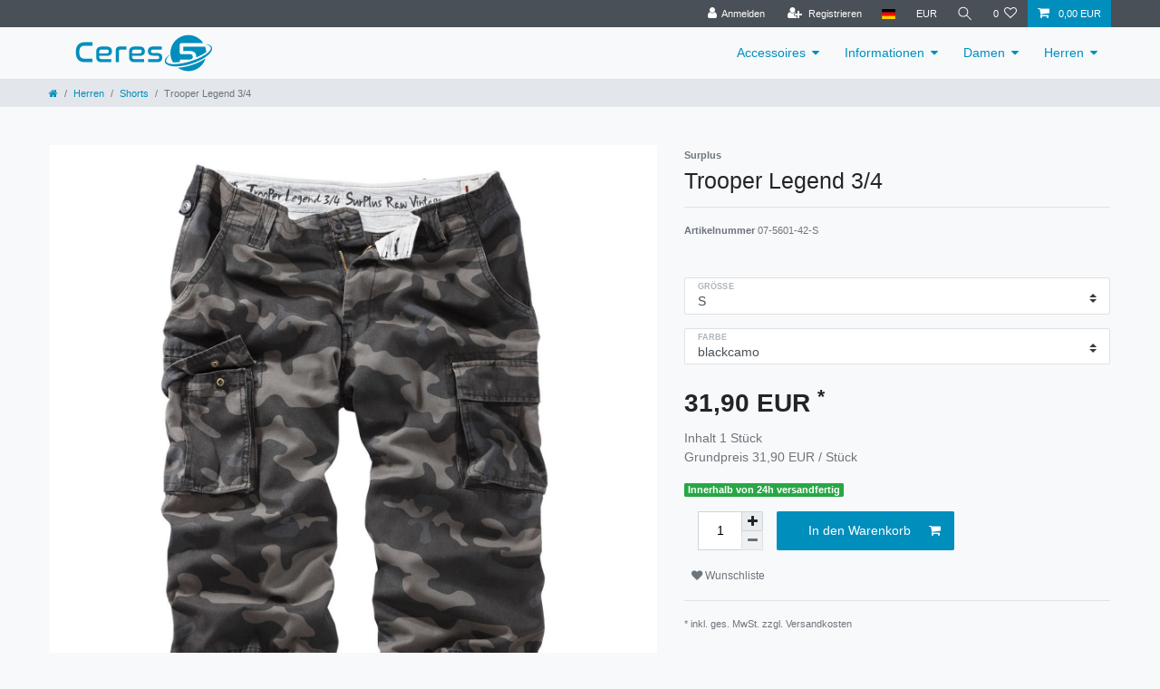

--- FILE ---
content_type: text/html; charset=UTF-8
request_url: https://www.vintage-outlet.de/rest/io/customer?templateType=item
body_size: 123
content:
{"events":[],"data":null}

--- FILE ---
content_type: text/html; charset=UTF-8
request_url: https://www.vintage-outlet.de/rest/io/item/last_seen/5120
body_size: 2999
content:
{"events":[],"data":{"lastSeenItems":{"total":1,"documents":[{"data":{"images":{"all":[{"names":{"name":"","lang":"de","imageId":9297,"alternate":""},"path":"S3:18313176:trooper-legend-m2.jpg","urlPreview":"https:\/\/cdn03.plentymarkets.com\/orxhh912vafd\/item\/images\/18313176\/preview\/trooper-legend-m2.jpg","position":0,"urlMiddle":"https:\/\/cdn03.plentymarkets.com\/orxhh912vafd\/item\/images\/18313176\/middle\/trooper-legend-m2.jpg","cleanImageName":"trooper-legend-m2.jpg"},{"names":{"name":"","lang":"de","alternate":"","imageId":8540},"position":1,"urlMiddle":"https:\/\/cdn03.plentymarkets.com\/orxhh912vafd\/item\/images\/18313176\/middle\/07-5601-42-blackcamo-vorne.jpg","path":"S3:18313176:07-5601-42-blackcamo-vorne.jpg","urlPreview":"https:\/\/cdn03.plentymarkets.com\/orxhh912vafd\/item\/images\/18313176\/preview\/07-5601-42-blackcamo-vorne.jpg","cleanImageName":"07-5601-42-blackcamo-vorne.jpg"},{"position":2,"names":{"name":"","alternate":"","lang":"de","imageId":8543},"path":"S3:18313176:07-5601-62-woodland-vorne.jpg","urlPreview":"https:\/\/cdn03.plentymarkets.com\/orxhh912vafd\/item\/images\/18313176\/preview\/07-5601-62-woodland-vorne.jpg","urlMiddle":"https:\/\/cdn03.plentymarkets.com\/orxhh912vafd\/item\/images\/18313176\/middle\/07-5601-62-woodland-vorne.jpg","cleanImageName":"07-5601-62-woodland-vorne.jpg"},{"names":{"name":"","lang":"de","imageId":8542,"alternate":""},"path":"S3:18313176:07-5601-61-oliv-vorne.jpg","urlPreview":"https:\/\/cdn03.plentymarkets.com\/orxhh912vafd\/item\/images\/18313176\/preview\/07-5601-61-oliv-vorne.jpg","position":3,"urlMiddle":"https:\/\/cdn03.plentymarkets.com\/orxhh912vafd\/item\/images\/18313176\/middle\/07-5601-61-oliv-vorne.jpg","cleanImageName":"07-5601-61-oliv-vorne.jpg"},{"names":{"lang":"de","name":"","imageId":8545,"alternate":""},"position":4,"urlMiddle":"https:\/\/cdn03.plentymarkets.com\/orxhh912vafd\/item\/images\/18313176\/middle\/07-5601-74-beige-vorne.jpg","urlPreview":"https:\/\/cdn03.plentymarkets.com\/orxhh912vafd\/item\/images\/18313176\/preview\/07-5601-74-beige-vorne.jpg","path":"S3:18313176:07-5601-74-beige-vorne.jpg","cleanImageName":"07-5601-74-beige-vorne.jpg"},{"position":5,"names":{"lang":"de","name":"","imageId":8544,"alternate":""},"urlMiddle":"https:\/\/cdn03.plentymarkets.com\/orxhh912vafd\/item\/images\/18313176\/middle\/07-5601-63-schwarz-vorne.jpg","urlPreview":"https:\/\/cdn03.plentymarkets.com\/orxhh912vafd\/item\/images\/18313176\/preview\/07-5601-63-schwarz-vorne.jpg","path":"S3:18313176:07-5601-63-schwarz-vorne.jpg","cleanImageName":"07-5601-63-schwarz-vorne.jpg"},{"position":6,"names":{"name":"","alternate":"","lang":"de","imageId":8541},"path":"S3:18313176:07-5601-63-schwarz-hinten.jpg","urlPreview":"https:\/\/cdn03.plentymarkets.com\/orxhh912vafd\/item\/images\/18313176\/preview\/07-5601-63-schwarz-hinten.jpg","urlMiddle":"https:\/\/cdn03.plentymarkets.com\/orxhh912vafd\/item\/images\/18313176\/middle\/07-5601-63-schwarz-hinten.jpg","cleanImageName":"07-5601-63-schwarz-hinten.jpg"}],"variation":[{"names":{"name":"","lang":"de","alternate":"","imageId":8540},"position":1,"urlMiddle":"https:\/\/cdn03.plentymarkets.com\/orxhh912vafd\/item\/images\/18313176\/middle\/07-5601-42-blackcamo-vorne.jpg","path":"S3:18313176:07-5601-42-blackcamo-vorne.jpg","urlPreview":"https:\/\/cdn03.plentymarkets.com\/orxhh912vafd\/item\/images\/18313176\/preview\/07-5601-42-blackcamo-vorne.jpg","cleanImageName":"07-5601-42-blackcamo-vorne.jpg"}]},"item":{"id":18313176,"storeSpecial":null,"manufacturerId":1,"itemType":"default","manufacturer":{"position":0,"externalName":"Surplus"},"rebate":0,"salableVariationCount":20,"customsTariffNumber":"","producingCountry":{"names":[]},"condition":{"names":[]}},"texts":{"name2":"","name3":"","lang":"de","description":"<h2>Surplus Trooper Legend Shorts 3\/4<\/h2>\n<p><br>Die neue 3\/4-Hose in der Serie der Trooper Shorts bei SURPLUS ist fast heute schon eine Legende.<br>Sie bietet enorm hohen Tragekomfort durch das weiche, stark gewaschene Baumwollmaterial.<br>Die vielen Taschen offerieren tausend M\u00f6glichkeiten alles notwendige zu verstauen und mitzunehmen.<br>Durch einen Tunnelzug am Bein ist diese SURPLUS Vintage-Hose zudem auf die jeweiligen Bed\u00fcrfnisse des Tr\u00e4gers anzupassen.<br>Hier ist nicht nur der Name legend\u00e4r, sondern auch der Preis<br><br>Material: 100% Baumwolle<\/p>\n<p>&nbsp;<\/p>\n<p style=\"box-sizing: border-box; margin: 0px; font-family: Verdana, sans-serif; color: rgb(47, 47, 47); font-size: 12px;\"><strong><big>Ma\u00dfangaben f\u00fcr dieses Produkt:<br style=\"box-sizing: border-box;\" \/><br style=\"box-sizing: border-box;\" \/>Gr\u00f6\u00dfe S<br style=\"box-sizing: border-box;\" \/>Bundumfang: 84 cm \/ Seitenl\u00e4nge: 69 cm<br style=\"box-sizing: border-box;\" \/><br style=\"box-sizing: border-box;\" \/>Gr\u00f6\u00dfe M<br style=\"box-sizing: border-box;\" \/>Bundumfang: 88 cm \/ Seitenl\u00e4nge: 72 cm<br style=\"box-sizing: border-box;\" \/><br style=\"box-sizing: border-box;\" \/>Gr\u00f6\u00dfe L<br style=\"box-sizing: border-box;\" \/>Bundumfang: 94 cm \/ Seitenl\u00e4nge: 75 cm<br style=\"box-sizing: border-box;\" \/><br style=\"box-sizing: border-box;\" \/>Gr\u00f6\u00dfe XL<br style=\"box-sizing: border-box;\" \/>Bundumfang: 98 cm \/ Seitenl\u00e4nge: 76 cm<br style=\"box-sizing: border-box;\" \/><br style=\"box-sizing: border-box;\" \/>Gr\u00f6\u00dfe XXL<br style=\"box-sizing: border-box;\" \/>Bundumfang: 104 cm \/ Seitenl\u00e4nge: 77 cm<br style=\"box-sizing: border-box;\" \/><br style=\"box-sizing: border-box;\" \/>Gr\u00f6\u00dfe 3XL<br style=\"box-sizing: border-box;\" \/>Bundumfang: 110 cm \/ Seitenl\u00e4nge: 78 cm<br style=\"box-sizing: border-box;\" \/><br style=\"box-sizing: border-box;\" \/>Gr\u00f6\u00dfe 4XL<br style=\"box-sizing: border-box;\" \/>Bundumfang: 115 cm \/ Seitenl\u00e4nge: 78 cm<br style=\"box-sizing: border-box;\" \/><br style=\"box-sizing: border-box;\" \/>Gr\u00f6\u00dfe 5XL<br style=\"box-sizing: border-box;\" \/>Bundumfang: 120 cm \/ Seitenl\u00e4nge: 79 cm<br style=\"box-sizing: border-box;\" \/><br style=\"box-sizing: border-box;\" \/>Gr\u00f6\u00dfe 6XL<br style=\"box-sizing: border-box;\" \/>Bundumfang: 125 cm \/ Seitenl\u00e4nge: 79 cm<br style=\"box-sizing: border-box;\" \/><br style=\"box-sizing: border-box;\" \/>Gr\u00f6\u00dfe 7XL<br style=\"box-sizing: border-box;\" \/>Bundumfang: 130 cm \/ Seitenl\u00e4nge: 80 cm<\/big><\/strong><\/p>\n<p>&nbsp;<\/p>\n<p>&nbsp;<\/p>","urlPath":"trooper-legend-3-4","name1":"Trooper Legend 3\/4","shortDescription":""},"defaultCategories":[{"type":"item","id":200,"right":"all","parentCategoryId":196,"sitemap":true,"updatedAt":"2017-01-09T13:22:25+01:00","level":2,"linklist":true,"manually":false,"plentyId":3690},{"type":"item","id":200,"right":"all","parentCategoryId":196,"sitemap":true,"updatedAt":"2017-01-09T13:22:25+01:00","level":2,"linklist":true,"manually":false,"plentyId":37207},{"type":"item","id":200,"right":"all","parentCategoryId":196,"sitemap":true,"updatedAt":"2017-01-09T13:22:25+01:00","level":2,"linklist":true,"manually":false,"plentyId":37208}],"variation":{"itemId":18313176,"number":"07-5601-42-S","availabilityId":1,"maximumOrderQuantity":null,"minimumOrderQuantity":1,"intervalOrderQuantity":0,"releasedAt":null,"name":"","vatId":0,"bundleType":null,"mayShowUnitPrice":true,"availabilityUpdatedAt":"2019-03-14T10:03:05+01:00","availability":{"id":1,"icon":"av1.gif","averageDays":0,"createdAt":"2019-08-07 11:03:38","updatedAt":"2019-08-07 11:03:38","names":{"id":1,"availabilityId":1,"lang":"de","name":"Innerhalb von 24h versandfertig","createdAt":"2019-08-07 11:03:38","updatedAt":"2019-08-07 11:03:38"}},"id":5120,"model":""},"filter":{"isSalable":true,"isSalableAndActive":true,"hasActiveChildren":false,"hasChildren":false},"unit":{"names":{"unitId":1,"lang":"de","name":"St\u00fcck"},"unitOfMeasurement":"C62","content":1},"attributes":[{"attributeId":4,"valueId":32,"attribute":{"id":4,"position":0,"backendName":"Gr\u00f6\u00dfe","isSurchargePercental":false,"isLinkableToImage":true,"amazonAttribute":"Size","fruugoAttribute":"null","pixmaniaAttribute":0,"ottoAttribute":"","googleShoppingAttribute":"","neckermannAtEpAttribute":0,"typeOfSelectionInOnlineStore":"dropdown","laRedouteAttribute":1,"isGroupable":false,"updatedAt":"2016-04-06 03:17:32","names":{"lang":"de","name":"Gr\u00f6\u00dfe","attributeId":"4"}},"value":{"id":32,"position":2,"image":"","comment":"","attributeId":4,"backendName":"s","amazonValue":"","ottoValue":"","neckermannAtEpValue":"","laRedouteValue":"none","tracdelightValue":"","percentageDistribution":0,"updatedAt":"2025-04-09 12:58:20","names":{"lang":"de","name":"S","valueId":"32"}},"attributeValueSetId":654},{"attributeId":52,"valueId":455,"attribute":{"id":52,"position":0,"backendName":"Farbe","isSurchargePercental":false,"isLinkableToImage":true,"amazonAttribute":"Color","fruugoAttribute":"null","pixmaniaAttribute":0,"ottoAttribute":"","googleShoppingAttribute":"","neckermannAtEpAttribute":0,"typeOfSelectionInOnlineStore":"dropdown","laRedouteAttribute":1,"isGroupable":false,"updatedAt":"2019-04-04 12:22:22","names":{"lang":"de","name":"Farbe","attributeId":"52"}},"value":{"id":455,"position":2,"image":"","comment":"","attributeId":52,"backendName":"blackcamo","amazonValue":"","ottoValue":"","neckermannAtEpValue":"","laRedouteValue":"none","tracdelightValue":"","percentageDistribution":0,"updatedAt":"2025-04-09 12:58:20","names":{"lang":"de","name":"blackcamo","valueId":"455"}},"attributeValueSetId":654}],"properties":[],"hasOrderProperties":false,"hasRequiredOrderProperty":false,"prices":{"default":{"price":{"value":31.9,"formatted":"31,90\u00a0EUR"},"unitPrice":{"value":31.9,"formatted":"31,90\u00a0EUR"},"basePrice":"31,90\u00a0EUR \/ St\u00fcck","baseLot":1,"baseUnit":"C62","baseSinglePrice":31.9,"minimumOrderQuantity":1,"contactClassDiscount":{"percent":0,"amount":0},"categoryDiscount":{"percent":0,"amount":0},"currency":"EUR","lowestPrice":{"value":null,"formatted":""},"vat":{"id":0,"value":19},"isNet":false,"data":{"salesPriceId":5,"price":31.9,"priceNet":26.806722689076,"basePrice":31.9,"basePriceNet":26.806722689076,"unitPrice":31.9,"unitPriceNet":26.806722689076,"lowestPrice":null,"lowestPriceNet":null,"customerClassDiscountPercent":0,"customerClassDiscount":0,"customerClassDiscountNet":0,"categoryDiscountPercent":0,"categoryDiscount":0,"categoryDiscountNet":0,"vatId":0,"vatValue":19,"currency":"EUR","interval":"none","conversionFactor":1,"minimumOrderQuantity":"1.00","updatedAt":"2018-06-05 16:48:20","type":"default","pricePosition":0}},"rrp":{"price":{"value":0,"formatted":"0,00\u00a0EUR"},"unitPrice":{"value":0,"formatted":"0,00\u00a0EUR"},"basePrice":"0,00\u00a0EUR \/ St\u00fcck","baseLot":1,"baseUnit":"C62","baseSinglePrice":0,"minimumOrderQuantity":0,"contactClassDiscount":{"percent":0,"amount":0},"categoryDiscount":{"percent":0,"amount":0},"currency":"EUR","lowestPrice":{"value":null,"formatted":""},"vat":{"id":0,"value":19},"isNet":false,"data":{"salesPriceId":13,"price":0,"priceNet":0,"basePrice":0,"basePriceNet":0,"unitPrice":0,"unitPriceNet":0,"lowestPrice":null,"lowestPriceNet":null,"customerClassDiscountPercent":0,"customerClassDiscount":0,"customerClassDiscountNet":0,"categoryDiscountPercent":0,"categoryDiscount":0,"categoryDiscountNet":0,"vatId":0,"vatValue":19,"currency":"EUR","interval":"none","conversionFactor":1,"minimumOrderQuantity":"0.00","updatedAt":"2018-01-30 15:08:53","type":"rrp","pricePosition":0}},"set":null,"specialOffer":null,"graduatedPrices":[{"price":{"value":31.9,"formatted":"31,90\u00a0EUR"},"unitPrice":{"value":31.9,"formatted":"31,90\u00a0EUR"},"basePrice":"31,90\u00a0EUR \/ St\u00fcck","baseLot":1,"baseUnit":"C62","baseSinglePrice":31.9,"minimumOrderQuantity":1,"contactClassDiscount":{"percent":0,"amount":0},"categoryDiscount":{"percent":0,"amount":0},"currency":"EUR","lowestPrice":{"value":null,"formatted":""},"vat":{"id":0,"value":19},"isNet":false,"data":{"salesPriceId":5,"price":31.9,"priceNet":26.806722689076,"basePrice":31.9,"basePriceNet":26.806722689076,"unitPrice":31.9,"unitPriceNet":26.806722689076,"lowestPrice":null,"lowestPriceNet":null,"customerClassDiscountPercent":0,"customerClassDiscount":0,"customerClassDiscountNet":0,"categoryDiscountPercent":0,"categoryDiscount":0,"categoryDiscountNet":0,"vatId":0,"vatValue":19,"currency":"EUR","interval":"none","conversionFactor":1,"minimumOrderQuantity":"1.00","updatedAt":"2018-06-05 16:48:20","type":"default","pricePosition":0}}]},"facets":[]},"id":5120}],"inactiveVariationIds":[]},"containers":{"5120":{"beforePrices":"","afterPrices":""}}}}

--- FILE ---
content_type: image/svg+xml
request_url: https://cdn03.plentymarkets.com/orxhh912vafd/plugin/1/ceres/images/ceres-logo.svg
body_size: 3268
content:
<?xml version="1.0" encoding="UTF-8" standalone="no"?><!DOCTYPE svg PUBLIC "-//W3C//DTD SVG 1.1//EN" "http://www.w3.org/Graphics/SVG/1.1/DTD/svg11.dtd"><svg width="1700" height="469" viewBox="0 0 408 113" version="1.1" xmlns="http://www.w3.org/2000/svg" xmlns:xlink="http://www.w3.org/1999/xlink" xml:space="preserve" xmlns:serif="http://www.serif.com/" style="fill-rule:evenodd;clip-rule:evenodd;stroke-linejoin:round;stroke-miterlimit:2;"><g id="_-Ebene-" serif:id="(Ebene)"><path d="M406.589,39.666c-0.13,-0.566 -0.276,-1.128 -0.496,-1.661c-0.029,-0.068 -0.054,-0.136 -0.084,-0.201c-0.135,-0.295 -0.243,-0.6 -0.405,-0.876l-0.49,-0.828c-0.717,-1.053 -1.583,-1.954 -2.522,-2.708c-0.135,-0.106 -0.276,-0.206 -0.414,-0.306c-0.105,-0.073 -0.211,-0.146 -0.313,-0.222l-0.363,-0.257l-0.233,-0.135l-0.148,-0.09l-0.761,-0.441l-0.779,-0.384c-2.083,-1.004 -4.267,-1.593 -6.445,-2.005c-2.189,-0.384 -4.377,-0.611 -6.569,-0.668c2.132,0.501 4.242,1.047 6.266,1.791c2.021,0.722 3.98,1.607 5.696,2.752l0.638,0.433l0.593,0.473l0.297,0.233l0.271,0.254c0.181,0.171 0.368,0.333 0.541,0.509c0.138,0.146 0.27,0.297 0.4,0.449c0.436,0.511 0.809,1.052 1.115,1.612c0.043,0.079 0.089,0.155 0.13,0.233l0.265,0.622c0.089,0.206 0.133,0.428 0.2,0.636c0.146,0.42 0.192,0.866 0.244,1.299c0.062,0.876 -0.027,1.767 -0.255,2.651c-0.46,1.77 -1.398,3.499 -2.575,5.1c-1.18,1.602 -2.554,3.117 -4.061,4.527c-3.009,2.825 -6.402,5.333 -9.946,7.627c-7.105,4.578 -14.77,8.39 -22.624,11.729c-3.937,1.656 -7.917,3.225 -11.954,4.637c-4.028,1.434 -8.098,2.768 -12.207,3.958c-4.102,1.218 -8.239,2.316 -12.403,3.277c-4.156,0.99 -8.347,1.815 -12.548,2.521c-8.399,1.383 -16.913,2.235 -25.271,1.875c-2.083,-0.108 -4.155,-0.286 -6.182,-0.603c-2.024,-0.314 -4.002,-0.774 -5.868,-1.407c-1.859,-0.638 -3.588,-1.51 -4.941,-2.651c-1.366,-1.134 -2.267,-2.579 -2.557,-4.275c-0.154,-0.847 -0.138,-1.756 0,-2.681c0.025,-0.163 0.06,-0.328 0.092,-0.49c0.157,-0.768 0.401,-1.542 0.698,-2.311c0.734,-1.869 1.832,-3.668 3.063,-5.389c1.25,-1.713 2.644,-3.361 4.134,-4.927c1.472,-1.594 3.066,-3.079 4.676,-4.564c-3.737,2.275 -7.33,4.872 -10.463,8.103c-0.89,0.925 -1.742,1.91 -2.522,2.968c-0.584,0.793 -1.133,1.623 -1.623,2.508c-0.571,1.036 -1.058,2.148 -1.393,3.349c-0.16,0.588 -0.287,1.196 -0.368,1.821c-0.084,0.65 -0.114,1.315 -0.079,1.992c0.073,1.32 0.401,2.659 0.98,3.877c0.565,1.225 1.358,2.321 2.256,3.255c1.808,1.875 3.972,3.144 6.145,4.131c2.186,0.985 4.431,1.667 6.68,2.2c2.251,0.527 4.51,0.909 6.769,1.155c2.259,0.26 4.516,0.406 6.77,0.487c1.447,0.046 2.889,0.051 4.328,0.03c0.807,-0.011 1.61,-0.027 2.411,-0.052c4.483,-0.132 8.934,-0.565 13.352,-1.144c4.419,-0.59 8.796,-1.396 13.144,-2.324c4.34,-0.961 8.642,-2.073 12.903,-3.312c4.253,-1.271 8.469,-2.662 12.632,-4.207c4.156,-1.569 8.274,-3.241 12.311,-5.114c4.034,-1.875 8.014,-3.879 11.878,-6.12c3.43,-1.967 6.78,-4.091 10.008,-6.42c0.416,-0.3 0.83,-0.603 1.241,-0.912c1.81,-1.334 3.564,-2.762 5.26,-4.264c1.699,-1.504 3.341,-3.09 4.862,-4.819c1.523,-1.72 2.96,-3.563 4.161,-5.614c1.188,-2.045 2.192,-4.315 2.552,-6.839c0.17,-1.259 0.151,-2.573 -0.1,-3.853Z" style="fill:#008ebd;fill-rule:nonzero;"/><path d="M366.727,82.725c-4.037,1.875 -8.155,3.547 -12.308,5.114c-4.166,1.545 -8.382,2.936 -12.635,4.207c-4.261,1.245 -8.563,2.351 -12.903,3.312c-4.345,0.928 -8.728,1.734 -13.144,2.324c-3.582,0.471 -7.183,0.844 -10.806,1.036c8.793,6.358 19.599,10.106 31.282,10.106c24.042,0 44.377,-15.874 51.095,-37.714c-2.824,1.975 -5.735,3.796 -8.703,5.498c-3.864,2.238 -7.847,4.245 -11.878,6.117Zm-55.938,-1.252l0,-6.802l29.859,0c2.207,-0.663 4.404,-1.361 6.591,-2.097c0.056,-0.062 0.113,-0.124 0.167,-0.189c1.261,-1.524 1.891,-3.575 1.891,-6.156c0,-2.343 -0.66,-4.234 -1.977,-5.671c-1.321,-1.434 -3.71,-2.153 -7.167,-2.153l-24.705,0c-3.285,0 -4.924,-1.613 -4.924,-4.835l0,-23.036c0,-3.222 1.639,-4.835 4.924,-4.835l65.229,0c-9.589,-14.336 -25.922,-23.779 -44.464,-23.779c-29.521,0 -53.452,23.931 -53.452,53.452c0,10.07 2.787,19.488 7.63,27.527c6.756,0.167 13.604,-0.428 20.398,-1.426Zm75.283,-45.4c1.959,5.062 3.171,10.498 3.498,16.168c-1.242,0.901 -2.516,1.767 -3.812,2.606c-7.105,4.578 -14.772,8.39 -22.627,11.729c-1.163,0.492 -2.335,0.971 -3.506,1.444c0.03,-0.53 0.046,-1.068 0.046,-1.615c0,-2.343 -0.292,-4.572 -0.88,-6.68c-0.584,-2.11 -1.626,-3.958 -3.119,-5.541c-1.496,-1.583 -3.547,-2.841 -6.155,-3.78c-2.608,-0.936 -5.907,-1.407 -9.892,-1.407l-17.584,0c-0.763,0 -1.141,-0.351 -1.141,-1.055l0,-10.814c0,-0.703 0.378,-1.055 1.141,-1.055l64.031,0Z" style="fill:#008ebd;fill-rule:nonzero;"/><path d="M190.867,35.851c5.509,0 9.495,1.245 11.957,3.736c2.463,2.492 3.694,5.993 3.694,10.506c0,4.28 -1.204,7.576 -3.606,9.892c-2.404,2.316 -6.449,3.474 -12.133,3.474l-22.068,0l0,3.339c0,1.877 0.541,3.417 1.626,4.615c1.084,1.204 2.915,1.805 5.495,1.805l28.399,0l0,9.056l-28.399,0c-2.931,0 -5.407,-0.382 -7.429,-1.145c-2.022,-0.76 -3.693,-1.832 -5.011,-3.209c-1.319,-1.377 -2.273,-2.989 -2.858,-4.835c-0.587,-1.848 -0.879,-3.882 -0.879,-6.112l0,-15.825c0,-2.167 0.292,-4.188 0.879,-6.066c0.585,-1.875 1.539,-3.501 2.858,-4.88c1.318,-1.375 2.989,-2.446 5.011,-3.209c2.022,-0.761 4.498,-1.142 7.429,-1.142l15.035,0Zm65.764,0l0,8.969l-25.674,0c-2.169,0 -3.723,0.438 -4.659,1.318c-0.938,0.879 -1.407,2.197 -1.407,3.955c0,1.642 0.452,2.89 1.364,3.737c0.906,0.852 2.652,1.274 5.23,1.274l10.904,0c3.222,0 5.873,0.352 7.954,1.055c2.081,0.704 3.723,1.642 4.924,2.814c1.201,1.174 2.037,2.551 2.506,4.134c0.468,1.583 0.703,3.282 0.703,5.097c0,2.054 -0.279,3.945 -0.833,5.671c-0.56,1.732 -1.453,3.209 -2.684,4.44c-1.229,1.231 -2.811,2.2 -4.746,2.903c-1.934,0.704 -4.25,1.056 -6.945,1.056l-26.994,0l0,-9.056l26.994,0c2.167,0 3.72,-0.398 4.659,-1.188c0.936,-0.793 1.407,-2.094 1.407,-3.912c0,-1.875 -0.514,-3.209 -1.54,-4.002c-1.025,-0.79 -2.711,-1.185 -5.054,-1.185l-10.99,0c-3.225,0 -5.863,-0.368 -7.914,-1.101c-2.053,-0.73 -3.679,-1.726 -4.881,-2.987c-1.201,-1.261 -2.037,-2.711 -2.505,-4.353c-0.468,-1.64 -0.703,-3.342 -0.703,-5.1c0,-4.161 1.171,-7.457 3.517,-9.892c2.343,-2.43 6.212,-3.647 11.607,-3.647l25.76,0Zm-105.152,0l0,8.969l-16.354,0c-3.986,0 -5.978,1.991 -5.978,5.977l0,31.477l-9.32,0l0,-32.884c0,-4.689 0.952,-8.117 2.858,-10.287c1.904,-2.167 5.143,-3.252 9.715,-3.252l19.079,0Zm-58.643,0c5.509,0 9.496,1.245 11.957,3.736c2.462,2.492 3.693,5.993 3.693,10.506c0,4.28 -1.202,7.576 -3.605,9.892c-2.404,2.316 -6.448,3.474 -12.133,3.474l-22.068,0l0,3.339c0,1.877 0.541,3.417 1.627,4.615c1.083,1.204 2.915,1.805 5.495,1.805l28.398,0l0,9.056l-28.398,0c-2.932,0 -5.407,-0.382 -7.429,-1.145c-2.023,-0.76 -3.693,-1.832 -5.012,-3.209c-1.319,-1.377 -2.272,-2.989 -2.857,-4.835c-0.587,-1.848 -0.88,-3.882 -0.88,-6.112l0,-15.825c0,-2.167 0.293,-4.188 0.88,-6.066c0.585,-1.875 1.538,-3.501 2.857,-4.88c1.319,-1.375 2.989,-2.446 5.012,-3.209c2.021,-0.761 4.497,-1.142 7.429,-1.142l15.034,0Zm-42.113,-12.925l0,10.376l-22.947,0c-5.745,0 -9.921,1.51 -12.529,4.527c-2.609,3.019 -3.912,7.957 -3.912,14.816c0,6.799 1.288,11.707 3.868,14.726c2.579,3.02 6.77,4.527 12.573,4.527l22.947,0l0,10.376l-22.947,0c-8.676,0 -15.313,-2.449 -19.914,-7.343c-4.602,-4.892 -6.902,-12.322 -6.902,-22.286c0,-10.025 2.3,-17.481 6.902,-22.378c4.601,-4.892 11.238,-7.341 19.914,-7.341l22.947,0Zm139.792,33.233c2.519,0 4.293,-0.495 5.319,-1.493c1.025,-0.996 1.539,-2.343 1.539,-4.045c0,-1.759 -0.528,-3.166 -1.583,-4.221c-1.055,-1.055 -2.725,-1.58 -5.011,-1.58l-14.947,0c-2.58,0 -4.411,0.614 -5.495,1.845c-1.085,1.231 -1.626,2.754 -1.626,4.573l0,4.921l21.804,0Zm-98.03,0c2.519,0 4.293,-0.495 5.319,-1.493c1.024,-0.996 1.538,-2.343 1.538,-4.045c0,-1.759 -0.527,-3.166 -1.582,-4.221c-1.055,-1.055 -2.726,-1.58 -5.012,-1.58l-14.946,0c-2.58,0 -4.412,0.614 -5.495,1.845c-1.086,1.231 -1.627,2.754 -1.627,4.573l0,4.921l21.805,0Z" style="fill:#008ebd;fill-rule:nonzero;"/></g></svg>